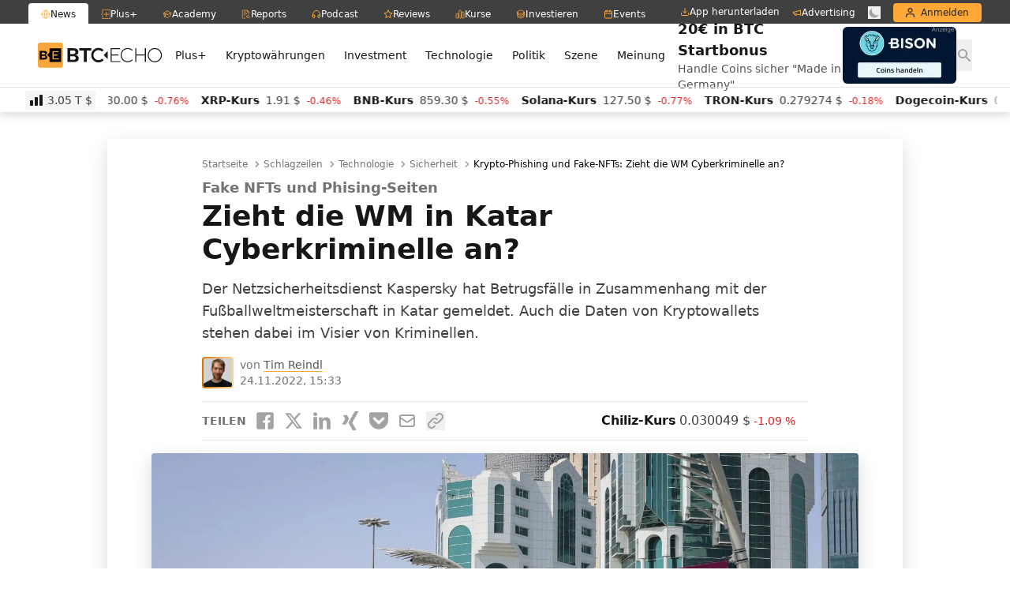

--- FILE ---
content_type: application/javascript; charset=UTF-8
request_url: https://www.btc-echo.de/wp-content/plugins/btce-coinpress/assets/public/js/vendor/depp.min.js
body_size: 206
content:
this.depp||function(e,n){function f(e){throw new Error("Depp Error: "+e)}function r(e,n){var t=function r(e,i){i=i||[];var o=[],c=[];return e.forEach(function(t){return 0<=i.indexOf(t)&&f("Circular reference"),t in a?void a[t].forEach(function(e){var n;"#"==e[0]?((n=i.slice()).push(t),n=r([e.slice(1)],n),o=o.concat(n[0]),c=c.concat(n[1])):c.push(e)}):o.push("#"+t)}),[o,c]}(e);t[0].length?i(t[0],function(){r(e,n)}):n(t[1])}function i(e,t){var n,r,i=e.length,o=i;if(0==i)return t();for(n=function(e,n){if(n)return t(e);--o||t()};i--;)(r=e[i])in l?n(r,l[r]):(c[r]=c[r]||[]).push(n)}function u(e,n){var t=c[e];if(l[e]=n,t)for(;t.length;)t[0](e,n),t.splice(0,1)}var t,s,a,c,l,d,p;depp=(s=function(){},a={},c={},l={},d={},p={},(t={}).define=function(e){var n,t;for(t in e)t in a&&f("Bundle already defined"),n=e[t],a[t]=n.push?n:[n],u("#"+t)},t.config=function(e){for(var n in e)p[n]=e[n]},t.require=function(e,n,t){r(e=e.push?e:[e],function(e){i(e,function(e){e?(t||s)(e):(n||s)()}),e.forEach(function(e){var t,r,i,o,n,c;e in d||(d[e]=!0,t=e,r=u,n=document,c=p.before||s,e=t.replace(/^(css|img|module)!/,""),/(^css!|\.css$)/.test(t)?((o=n.createElement("link")).rel="stylesheet",o.href=e,(i="hideFocus"in o)&&o.relList&&(i=0,o.rel="preload",o.as="style")):/(^img!|\.(png|gif|jpg|svg)$)/.test(t)?(o=n.createElement("img")).src=e:((o=n.createElement("script")).src=e,o.async=!1,/^module!/.test(t)&&(o.type="module")),o.onload=o.onerror=o.onbeforeload=function(e){var n=e.type[0];if(i)try{o.sheet.cssText.length||(n="e")}catch(e){18!=e.code&&(n="e")}if("b"==n){if(!e.defaultPrevented)return;n="e"}if("e"!=n&&"preload"==o.rel&&"style"==o.as)return o.rel="stylesheet";r(t,"e"==n)},c(t,o),n.head.appendChild(o))})})},t.done=function(e){a[e]=[],u("#"+e)},t.isDefined=function(e){return e in a},t.reset=function(){a={},c={},l={},d={},p={}},t),(n=e.createEvent("HTMLEvents")).initEvent?n.initEvent("depp-load",!1,!1):n=new Event("depp-load"),e.dispatchEvent(n)}(document);